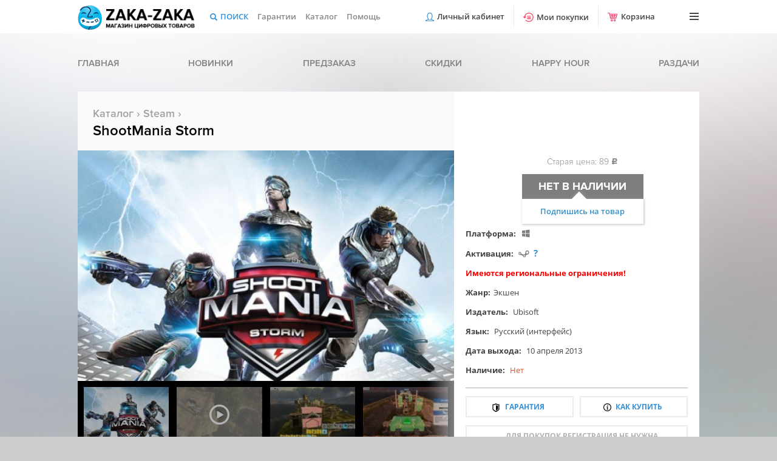

--- FILE ---
content_type: text/html; charset=UTF-8
request_url: https://zaka-zaka.com/game/shootmania-storm
body_size: 12514
content:
<!DOCTYPE html>
<html lang="ru">
    <head>
        <meta name="viewport" content="width=1280" />
        <meta http-equiv="content-type" content="text/html; charset=utf-8" />
                
        <!-- Google tag (gtag.js) -->
        <script async src="https://www.googletagmanager.com/gtag/js?id=G-BB3QC8QLF4"></script>
        <script>
          window.dataLayer = window.dataLayer || [];
          function gtag(){dataLayer.push(arguments);}
          gtag('js', new Date());

          gtag('config', 'G-BB3QC8QLF4');
        </script>
        
        <meta name="keywords" content="купить ShootMania Storm, скачать ShootMania Storm" /><link rel="canonical" href="https://zaka-zaka.com/game/shootmania-storm">
        <meta name="description" content="Вы покупаете игру ShootMania Storm со скидкой дешевле чем в Steam с мгновенной доставкой на почту" />        <link rel="shortcut icon" href="https://zaka-zaka.com/favicon.ico" type="image/x-icon" />
        <link rel="stylesheet" href="https://zaka-zaka.com/css/normalize.min.css" type="text/css" />
        <link rel="stylesheet" href="https://zaka-zaka.com/css/swiper.min.css?2" type="text/css" />
        <link rel="stylesheet" href="https://zaka-zaka.com/css/fonts.min.css?gamma_1655452974" type="text/css" />
        <link rel="stylesheet" href="https://zaka-zaka.com/css/styles.min.css?gamma_1753194665" type="text/css" />
                <script type="text/javascript" src="/assets/81d2b172/jquery.min.js"></script>
<title>Купить ShootMania Storm лицензионный ключ Steam для PC</title>
        <script src="https://www.artfut.com/static/tagtag.min.js?campaign_code=7b456b25e2" async onerror='var self = this;window.ADMITAD=window.ADMITAD||{},ADMITAD.Helpers=ADMITAD.Helpers||{},ADMITAD.Helpers.generateDomains=function(){for(var e=new Date,n=Math.floor(new Date(2020,e.getMonth(),e.getDate()).setUTCHours(0,0,0,0)/1e3),t=parseInt(1e12*(Math.sin(n)+1)).toString(30),i=["de"],o=[],a=0;a<i.length;++a)o.push({domain:t+"."+i[a],name:t});return o},ADMITAD.Helpers.findTodaysDomain=function(e){function n(){var o=new XMLHttpRequest,a=i[t].domain,D="https://"+a+"/";o.open("HEAD",D,!0),o.onload=function(){setTimeout(e,0,i[t])},o.onerror=function(){++t<i.length?setTimeout(n,0):setTimeout(e,0,void 0)},o.send()}var t=0,i=ADMITAD.Helpers.generateDomains();n()},window.ADMITAD=window.ADMITAD||{},ADMITAD.Helpers.findTodaysDomain(function(e){if(window.ADMITAD.dynamic=e,window.ADMITAD.dynamic){var n=function(){return function(){return self.src?self:""}}(),t=n(),i=(/campaign_code=([^&]+)/.exec(t.src)||[])[1]||"";t.parentNode.removeChild(t);var o=document.getElementsByTagName("head")[0],a=document.createElement("script");a.src="https://www."+window.ADMITAD.dynamic.domain+"/static/"+window.ADMITAD.dynamic.name.slice(1)+window.ADMITAD.dynamic.name.slice(0,1)+".min.js?campaign_code="+i,o.appendChild(a)}});'></script>
    </head>
    <body>
        <div class="backgrounds">
            <div class="white active"></div>
            <div class="red"></div>
            <div class="pink"></div>
            <div class="purple"></div>
            <div class="green"></div>
        </div>
        <div class="fixed-menu">
            <div class="wrap">
                <ul class="simple">
                    <li>
                        <a href="https://zaka-zaka.com" class="logo">
                            <div class="pic"></div>
                            <div class="text"></div>
                        </a>
                    </li>
                    <li>
                        <a href="https://zaka-zaka.com/search/" class="search">Поиск</a>
                        <form class="search-panel" id="search" method="GET" action="https://zaka-zaka.com/search/">
                            <input type="text" name="ask" placeholder="Поиск" autocomplete="off" />
                            <button type="submit"></button>
                            <a href="/search/" class="gear">
                                <span class="user-popup-notice">Расширенный поиск</span>
                            </a>
                            <div class="game-list"></div>
                        </form>
                    </li>
                    <li class="hide-pre-search"><a href="https://zaka-zaka.com/faq/warranty/" class="garantee">Гарантии</a></li>
                    <li class="hide-pre-search"><a href="https://zaka-zaka.com/search/" class="catalog">Каталог</a></li>
                    <li class="hide-pre-search"><a href="https://zaka-zaka.com/faq/contact/" class="help">Помощь</a></li>
                                        
                    <li class="margin-left-auto"><a href="https://zaka-zaka.com/profile/" class="register-btn">Личный кабинет</a></li>
                                        <li><a href="https://zaka-zaka.com/profile/purchases/" class="purchase-btn">Мои покупки</a></li>
                    <li><a class="basket-btn disabled">Корзина <span>0</span></a></li>
                    <li><a class="burger-btn" title="Меню"></a></li>
                </ul>
                <div class="basket-menu">
                    <div class="main_spinner"><div class="spinner"><img src="/images/loading.gif"></div></div>
                    <div class="nano">
                        <div class="nano-content"></div>
                    </div>
                    <div class="basket-menu--footer">
                        <div class="basket-menu--total">Итого: <span></span></div>
                        <a href="/cart/" class="basket-menu--btn">Перейти в корзину</a>
                    </div>
                </div>
                <ul class="burger-menu">
                                            <li><a href="/profile">Вход</a></li>
                                        <li><a href="https://zaka-zaka.com/faq/contact/">Контакты</a></li>
                    <li><a href="https://zaka-zaka.com/faq/howbuy/">Как купить</a></li>
                    <li><a href="https://zaka-zaka.com/coupon/">Купоны</a></li>
                    <li><a href="https://zaka-zaka.com/faq/discount/">Скидка</a></li>
                    <li><a href="https://zaka-zaka.com/faq/pay/">Способы оплаты</a></li>
                    <li><a href="https://zaka-zaka.com/faq/bonus/">Бонусы</a></li>
                    <li class="currency">
                        <a><i class="arrow"></i><i class="ruble burger-currency"></i>Валюта</a>
                        <ul class="currencies">
                            <li data-curr="wmr">Рубль<i class="ruble"></i></li>
                            <li data-curr="wmz">Доллар<i class="dollar"></i></li>
                            <li data-curr="wme">Евро<i class="eur"></i></li>
                            <li data-curr="wmu">Гривны<i class="grivna"></i></li>
                        </ul>
                    </li>                                    </ul>
            </div>
        </div>

        <div class="wrap">
            <ul class="header-menu">
                <li><a href="https://zaka-zaka.com/">Главная</a></li>
                <li><a href="https://zaka-zaka.com/game/new/">Новинки</a></li>
                <li><a href="https://zaka-zaka.com/game/preorder/">Предзаказ</a></li>
                <li><a href="https://zaka-zaka.com/game/sale/">Скидки</a></li>
                <li><a href="https://zaka-zaka.com/happyhour/" class="cloud pink">Happy hour</a></li>
                <li><a href="https://zaka-zaka.com/game/gifts/" class="">Раздачи</a></li>
            </ul>
        </div>
        <div class="wrap">
            
<div class="product-detail" itemscope itemtype="http://schema.org/Product">
    <div class="header">
        <div class="subtitle"><a href="https://zaka-zaka.com/search/">Каталог</a> › <a href="https://zaka-zaka.com/search/activation/steam/">Steam</a> › </div>
        <div class="title" itemprop="name" style="font-size:24px;">ShootMania Storm</div>
            </div>
    <div class="product-main">
                <div class="product-preview">
            <div class="product-preview-items">
                <div class="product-preview-item picture active" data-picture="/images/game/s732/shootmania-storm.jpg" data-group="shootmania-storm">
                    <div style="background: url(/images/game/s732/shootmania-storm.jpg);background-size:cover!important;"></div>
                    <link itemprop="image" href="/images/game/s732/shootmania-storm.jpg" />
                </div>
                                        <div class="product-preview-item">
                            <iframe width="620" height="380" src="https://www.youtube.com/embed/Ic60fmkRrwc" allowfullscreen></iframe>
                        </div>
                                                <div class="product-preview-item picture" data-picture="/images/screen/s000/shootmania-storm_1.jpg" data-group="shootmania-storm">
                            <div class="lazy-image" data-lazy="/images/screen/s620/shootmania-storm_1.jpg"></div>
                        </div>
                                                <div class="product-preview-item picture" data-picture="/images/screen/s000/shootmania-storm_2.jpg" data-group="shootmania-storm">
                            <div class="lazy-image" data-lazy="/images/screen/s620/shootmania-storm_2.jpg"></div>
                        </div>
                                                <div class="product-preview-item picture" data-picture="/images/screen/s000/shootmania-storm_3.jpg" data-group="shootmania-storm">
                            <div class="lazy-image" data-lazy="/images/screen/s620/shootmania-storm_3.jpg"></div>
                        </div>
                                                <div class="product-preview-item picture" data-picture="/images/screen/s000/shootmania-storm_4.jpg" data-group="shootmania-storm">
                            <div class="lazy-image" data-lazy="/images/screen/s620/shootmania-storm_4.jpg"></div>
                        </div>
                                                <div class="product-preview-item picture" data-picture="/images/screen/s000/shootmania-storm_5.jpg" data-group="shootmania-storm">
                            <div class="lazy-image" data-lazy="/images/screen/s620/shootmania-storm_5.jpg"></div>
                        </div>
                                                <div class="product-preview-item picture" data-picture="/images/screen/s000/shootmania-storm_6.jpg" data-group="shootmania-storm">
                            <div class="lazy-image" data-lazy="/images/screen/s620/shootmania-storm_6.jpg"></div>
                        </div>
                                    </div>
            <div class="product-mini-preview-container">
                <div class="product-mini-preview">
                    <div class="swiper-wrapper">
                        <div class="swiper-slide item" style="background: url(/images/game/s185/shootmania-storm.jpg)"></div>
                                                        <div class="swiper-slide item video" style="background: url(/images/screen/s130/shootmania-storm_7.jpg)"></div>
                                                                <div class="swiper-slide item" style="background: url(/images/screen/s130/shootmania-storm_1.jpg)"></div>
                                                                <div class="swiper-slide item" style="background: url(/images/screen/s130/shootmania-storm_2.jpg)"></div>
                                                                <div class="swiper-slide item lazy-image" data-lazy="/images/screen/s130/shootmania-storm_3.jpg"></div>
                                                                <div class="swiper-slide item lazy-image" data-lazy="/images/screen/s130/shootmania-storm_4.jpg"></div>
                                                                <div class="swiper-slide item lazy-image" data-lazy="/images/screen/s130/shootmania-storm_5.jpg"></div>
                                                                <div class="swiper-slide item lazy-image" data-lazy="/images/screen/s130/shootmania-storm_6.jpg"></div>
                                                    </div>
                </div>
                <div class="product-mini-preview-next"></div>
                <div class="product-mini-preview-prev"></div>
            </div>
        </div>
        <div class="specification">
            <div class="buy-zone" itemprop="offers" itemscope itemtype="http://schema.org/Offer">
                <link itemprop="url" href="https://zaka-zaka.com/game/shootmania-storm" />
                                    <link itemprop="availability" href="https://schema.org/OutOfStock">
                    <meta itemprop="price" content="89">
                    <meta itemprop="priceCurrency" content="RUB">
                    <div class="notavailable-price">Старая цена: 89 <i class="rouble">c</i></div>
                    <a class="notavailable-btn">
                        <span>нет в наличии</span>
                        <div class="notavailable-notice">Подпишись на товар</div>
                    </a>
                                </div>
                                    <div class="description" style="height:245px;">
                <p>
                    <b>Платформа:</b>
                    <a href="https://zaka-zaka.com/search/platform/windows/" class="icon-windows" title="Windows"></a>                                                                                                </p>
                                    <p>
                        <b>Активация:</b>
                        <a href="https://zaka-zaka.com/search/activation/steam/" class="icon-steam" title="Активация гифта в Steam"></a>                        <a href="https://zaka-zaka.com/faq/steamgift-activation/" class="link-activation" style="margin-left:2px;" title="Как активировать?">?</a>
                    </p>
                                                <p>
                    <b style="color:red;cursor:default;" title="*&nbsp;Данный продукт доступен для использования и активации в следующих странах: Россия, Украина, Республика Беларусь, Казахстан, Армения, Азербайджан, Киргизстан, Республика Молдова, Таджикистан, Туркменистан, Узбекистан.">Имеются региональные ограничения!</b>
                </p>
                                
                <p><b>Жанр:</b><a href="https://zaka-zaka.com/search/tag/action/">Экшен</a></p>
                <p><b>Издатель:</b> <a href="https://zaka-zaka.com/search/publisher/14/">Ubisoft</a></p>                <p><b>Язык:</b> Русский (интерфейс)</p>
                <p><b>Дата выхода:</b> 10 апреля 2013</p>
                <p><b>Наличие:</b> <span style="color:#e54e23">Нет</span></p>
            </div>
            <div class="product-desc-btns">
                <a href="https://zaka-zaka.com/faq/warranty/" class="product-detail-garantee">Гарантия</a>
                <a href="https://zaka-zaka.com/faq/howbuy/" class="product-detail-howbuy">Как купить</a>
                <a href="https://zaka-zaka.com/faq/howbuy/" class="product-detail-simple">для покупок регистрация не нужна</a>
            </div>
        </div>
    </div>
    <div style="position: relative;">
        <div class="footer">
            <div class="types">
                <div class="single " title="В игре нет одиночной кампания">Одиночная</div><div class="coop " title="В игре нет совместного прохождения">Кооператив</div><div class="multiplayer  active" title="В игре есть мультиплеер">Мультиплеер</div><div class="controller  active" title="Игра поддерживает контроллер">Контроллер</div><div class="steam-card " title="Не доступны коллекционные карточки Steam">Карточки Steam</div><div class="steam-achieve " title="Игра не поддерживает достижения Steam">Достижения Steam</div>            </div>
            <div class="subscribe">
                <p>Добавить в желаемое</p>
            </div>
        </div>
        <div class="footer subscribe-panel make-subscribe">
            <div class="subscribe-panel-notice">Мы оповестим вас, когда товар подешевеет, либо будет снова в наличии.</div>
            <div class="input-air subscribe-panel-email">
                <input type="email" value="" placeholder="Укажите свой e-mail">
            </div>
            <div class="subscribe-panel-btn">Подтвердить</div>
            <div class="subscribe">
                <p>Добавить в желаемое</p>
            </div>
        </div>
        <div class="footer subscribe-panel unsubscribe">
            <div class="subscribe-panel-notice">Вы можете отписаться от товара, либо перейти в раздел Избранные товары.</div>
            <div class="input-air subscribe-panel-email">
                <input type="email" value="" placeholder="Укажите свой e-mail">
            </div>
            <div class="subscribe-panel-btn unsub">Убрать</div>
            <div class="subscribe-panel-btn subed">Список желаемого</div>
            <div class="subscribe">
                <p>Товар в желаемом</p>
            </div>
        </div>
    </div>
            <div class="product-bonus-wrap">
            <meta itemprop="award" content="Купон Zaka 3+3">
             
            <div class="product-bonus">
                <div class="product-bonus-coupon">3+3</div>
                <div class="product-bonus-title">Бонус за покупку</div>
                <div class="product-bonus-desc">
                    Купон 3+3, увеличивающий шансы на победу во всех <a href="https://zaka-zaka.com/game/gifts/">раздачах</a> игр и скинов после его активации.
                    <a href="https://zaka-zaka.com/faq/gift/">Подробнее о раздачах</a>. <a href="https://zaka-zaka.com/coupon/">Подробнее о купонах</a>.
                </div>
            </div>        </div>
        <div style="display:none" itemprop="description">
        
<p>Испытайте на себе постоянное удовольствие от сверхдинамичных боев!</p>

<p>Вы не любите стоять на месте? Любите постоянный драйв? Тогда не упустите возможность <strong>купить ShootMania Storm</strong>! Ведь в этой игре вам придется постоянно смотреть по сторонам, совершать обходные маневры, прыгать и даже летать, иначе вы рискуете быть убитыми. Перемещайтесь по карте, маневрируйте и сражайтесь, используя уникальное вооружение. Ваш боезапас, как правило, не ограничен, поэтому вы можете отстреливать противника, не боясь остаться без патронов. Помимо основного геймплея, в игре присутствует замечательный редактор, который позволяет создавать собственные карты.</p>

<p>Станьте лучшим игроком в ShootMania Storm!&nbsp;</p>

    </div>
</div>
<div class="product-detail-columns-container">
    <div class="product-detail-desc">
        <div class="product-detail-tabs-btns">
            <div class="active" data-tab=".product-detail-tab-description">Описание</div>
            <div data-tab=".product-detail-tab-system-req">Системные требования</div>            <div data-tab=".product-detail-tab-activation">Активация</div>
                    </div>
        <div class="product-detail-tabs">
            <div class="product-detail-tab-description active">
                                <div class="product-detail-tab-desc">
                                        <p>Ищешь где <span class="hard">купить лицензионный ключ (gift) ShootMania Storm</span>? Ты пришел по адресу!<br />
Оплатив данный товар, вы получите лицензионную копию shootmania storm для активации в системе Steam на e-mail, указанный в процессе покупки.</p><hr />
<p>Испытайте на себе постоянное удовольствие от сверхдинамичных боев!</p>

<p>Вы не любите стоять на месте? Любите постоянный драйв? Тогда не упустите возможность <span class="hard">купить ShootMania Storm</span>! Ведь в этой игре вам придется постоянно смотреть по сторонам, совершать обходные маневры, прыгать и даже летать, иначе вы рискуете быть убитыми. Перемещайтесь по карте, маневрируйте и сражайтесь, используя уникальное вооружение. Ваш боезапас, как правило, не ограничен, поэтому вы можете отстреливать противника, не боясь остаться без патронов. Помимо основного геймплея, в игре присутствует замечательный редактор, который позволяет создавать собственные карты.</p>

<p>Станьте лучшим игроком в ShootMania Storm!&nbsp;</p>

<hr /><p>После покупки игры, у вас появится возможность <span class="hard">скачать</span> лицензионную копию с официальных серверов Steam.</p><p>Почувствуйте себя пилотом болида формулы один! Для этого нужно лишь <a href="https://zaka-zaka.com/game/f1-2013"><span class="hard">купить F1 2013</span></a> и начать игру!</p>
                </div>
                <div class="white-panel">
                    <div class="white-panel-pic attention"></div>
                    <div class="flex-col">
                        <span>*&nbsp;Данный продукт доступен для использования и активации в следующих странах: Россия, Украина, Республика Беларусь, Казахстан, Армения, Азербайджан, Киргизстан, Республика Молдова, Таджикистан, Туркменистан, Узбекистан.</span>
                    </div>
                </div>
            </div>
                            <div class="product-detail-tab-system-req">
                    <div class="product-sys-req-tabs-btns">
                        <div class=" active" data-tab=".product-sys-req-tab-pc">PC</div>                                                                    </div>
                    <div class="product-sys-req-tabs">
                                                    <div class="product-sys-req-tab-pc active">
                                <div class="sys-req">
                                        <span>Ос</span>
                                        <div>Windows XP / Vista / 7 / 8</div>
                                    </div>                                <div class="sys-req">
                                        <span>Процессор</span>
                                        <div>Processor1.5 Ghz</div>
                                    </div>                                <div class="sys-req">
                                        <span>Оперативная память</span>
                                        <div>1 GB</div>
                                    </div>                                <div class="sys-req">
                                        <span>Видеокарта</span>
                                        <div>256 Mb, Pixel Shader 2.0 / Intel HD 2000</div>
                                    </div>                                <div class="sys-req">
                                        <span>DirectX</span>
                                        <div>®9.0c</div>
                                    </div>                                <div class="sys-req">
                                        <span>Жесткий диск</span>
                                        <div>2 GB</div>
                                    </div>                                                            </div>                    </div>
                    <div class="product-intab-text" style="color:#434343;font-size:14px;">
                        Здесь указаны минимальные системные требования для игры.
                    </div>
                    <div class="white-panel-text">
                        Если не разбираетесь в технических характеристиках вашего ПК,<br />
                        то скачайте программу CPU-Z, которая предоставит вам информацию<br />
                        об основных компонентах вашей системы. Благодаря этому вы сможете<br />
                        сравнить данные системы с минимальными требованиями игры.
                    </div>
                    <a href="https://www.cpuid.com/softwares/cpu-z.html" class="product-intab-btn" target="_blank">Cкачать CPU-Z</a>

                </div>
                        <div class="product-detail-tab-activation">
                <div class="white-panel-text">
                                            После покупки вы мгновенно получите<br />
                        ShootMania Storm <br />
                        лицензионный ключ (gift) активации для Steam.<br />
                                    </div>
                                    <div class="product-intab-text">
                        Как активировать ключ Steam Gift?
                    </div>
                    <a href="https://zaka-zaka.com/faq/steamgift-activation/" class="product-intab-btn" target="_blank">ПОДРОБНАЯ ИНСТРУКЦИЯ</a>
                                <div class="white-panel">
                    <div class="white-panel-pic attention"></div>
                    <span>*&nbsp;Данный продукт доступен для использования и активации в следующих странах: Россия, Украина, Республика Беларусь, Казахстан, Армения, Азербайджан, Киргизстан, Республика Молдова, Таджикистан, Туркменистан, Узбекистан.</span>
                </div>
            </div>
                    </div>
                    <div class="detail-tags">
                <ul>
                    <li class="detail-tags-title">МЕТКИ И ОСОБЕННОСТИ:</li>
                                            <li><a href="https://zaka-zaka.com/search/tag/ekshen/">Экшен</a></li>
                                            <li><a href="https://zaka-zaka.com/search/tag/dlya-neskolkih-igrokov/">Для нескольких игроков</a></li>
                                            <li><a href="https://zaka-zaka.com/search/tag/kooperativ/">Кооператив</a></li>
                                            <li><a href="https://zaka-zaka.com/search/tag/shuter/">Шутер</a></li>
                    <li class="detail-tags-btn">Показать больше</li>                        <li><a href="https://zaka-zaka.com/search/tag/shuter-ot-pervogo-lica/">Шутер от первого лица</a></li>
                                            <li><a href="https://zaka-zaka.com/search/tag/podderjka-modifikaciy/">Поддержка модификаций</a></li>
                                            <li><a href="https://zaka-zaka.com/search/tag/sorevnovatelnaya/">Соревновательная</a></li>
                                            <li><a href="https://zaka-zaka.com/search/tag/bystraya/">Быстрая</a></li>
                                            <li><a href="https://zaka-zaka.com/search/tag/redaktor-urovney/">Редактор уровней</a></li>
                                            <li><a href="https://zaka-zaka.com/search/tag/kibersport/">Киберспорт</a></li>
                                            <li><a href="https://zaka-zaka.com/search/tag/shuter-na-arene/">Шутер на арене</a></li>
                                                                <li><a href="https://zaka-zaka.com/search/tag/workshop/">Мастерская Steam</a></li>
                                            <li><a href="https://zaka-zaka.com/search/tag/editor/">Включает редактор уровней</a></li>
                                    </ul>
            </div>
            </div>
    <div class="product-detail-aside">
        <div class="advantages">
            <p>Наши преимущества</p>
            <ul>
                <li><a href="https://zaka-zaka.com/faq/review/">Настоящие отзывы</a></li>
                <li><a href="https://zaka-zaka.com/faq/howbuy/">Моментальная доставка</a></li>
                <li><a href="https://zaka-zaka.com/game/sale/">Низкие цены</a></li>
                <li><a href="https://zaka-zaka.com/faq/discount/">Накопительная скидка</a></li>
                <li><a href="https://zaka-zaka.com/faq/bonus/">Бонусы</a></li>
                <li><a href="https://zaka-zaka.com/faq/promo/">Промокод</a></li>
                <li><a href="https://zaka-zaka.com/faq/">Помощь покупателю</a></li>
                <li><a href="https://zaka-zaka.com/faq/pay/">Все способы оплаты</a></li>
            </ul>
        </div>
            </div>
</div><div class="bottom-slider-container lucky">
    <div class="title">Раздачи игр / <a href="/game/gifts/">Все раздачи</a></div>
    <ul class="bottom-slider swiper-wrapper bottom-slider-pic-grow bottom-slider-overlay-sized">
                    <li class="swiper-slide">
                <a  href="/game/gifts/random-steam/" class="item">
                    <div class="pic" style="background: url(/images/game/r273/random_key.jpg) no-repeat;"></div>
                    <div class="overlay"></div>
                    <div class="distribution">ДО КОНЦА: <span class=" timer-tiny" data-type="tiny" data-time="1768768402" data-end="1768770000" title="19 января 00:00 MSK">00:26:38</span></div>
                    <div class="name one">Случайный Steam ключ</div>
                    <div class="desc">Случайный Steam ключ</div>
                </a>
            </li>
                        <li class="swiper-slide">
                <a  href="/game/gifts/vip-game/" class="item">
                    <div class="pic" style="background: url(/images/game/j273/jdm-japanese-drift-master.jpg) no-repeat;"></div>
                    <div class="overlay"></div>
                    <div class="distribution">ДО КОНЦА: <span class=" timer-tiny" data-type="tiny" data-time="1768768402" data-end="1768845600" title="19 января 21:00 MSK">21:26:38</span></div>
                    <div class="name one">JDM: Japanese Drift Master</div>
                    <div class="desc">VIP Игра</div>
                </a>
            </li>
                        <li class="swiper-slide">
                <a  href="/game/gifts/good-game/" class="item">
                    <div class="pic" style="background: url(/images/game/c273/circuit-breakers.jpg) no-repeat;"></div>
                    <div class="overlay"></div>
                    <div class="distribution">ДО КОНЦА: <span class=" timer-tiny" data-type="tiny" data-time="1768768402" data-end="1768842000" title="19 января 20:00 MSK">20:26:38</span></div>
                    <div class="name one">Circuit Breakers</div>
                    <div class="desc">Обычная игра</div>
                </a>
            </li>
                        <li class="swiper-slide">
                <a  href="/game/gifts/coupons/" class="item">
                    <div class="pic" style="background: url(/images/gifts/334/coupon.png) no-repeat;"></div>
                    <div class="overlay"></div>
                    <div class="distribution">ДО КОНЦА: <span class=" timer-tiny" data-type="tiny" data-time="1768768402" data-end="1768806000" title="19 января 10:00 MSK">10:26:38</span></div>
                    <div class="name one">Купоны Максимум + VIP</div>
                    <div class="desc">Купоны Максимум + VIP</div>
                </a>
            </li>
                </ul>
    <div class="swiper-button-prev"></div>
    <div class="swiper-button-next"></div>
</div>        </div>
        <footer>
            <div class="wrap">
                <div class="footer-menu-container">
                    <ul class="footer-menu">
                        <li><a href="https://zaka-zaka.com/">Главная</a></li>
                        <li><a href="https://zaka-zaka.com/game/new/">Новинки</a></li>
                        <li><a href="https://zaka-zaka.com/game/preorder/">Предзаказ</a></li>
                        <li><a href="https://zaka-zaka.com/game/sale/">Скидки</a></li>
                        <li><a href="https://zaka-zaka.com/search/">Каталог</a></li>
                    </ul>
                    <ul class="footer-menu">
                        <li><a href="https://zaka-zaka.com/game/gifts/">Раздачи</a></li>
                        <li><a href="https://zaka-zaka.com/coupon/">Купоны</a></li>
                        <li><a href="https://zaka-zaka.com/faq/promo/">Промокод</a></li>
                        <li><a href="https://zaka-zaka.com/profile/partner">Партнерам</a></li>
                    </ul>
                    <ul class="footer-menu">
                        <li><a href="https://zaka-zaka.com/happyhour/">Happy Hour</a></li>
                        <li><a href="https://zaka-zaka.com/faq/discount/">Скидка</a></li>
                        <li><a href="https://zaka-zaka.com/faq/warranty/">Гарантии</a></li>
                        <li><a href="https://zaka-zaka.com/faq/contact/">Контакты</a></li>
                        <li><a href="https://zaka-zaka.com/news/">Новости</a></li>
                    </ul>
                    <ul class="footer-menu">
                        <li><a href="https://zaka-zaka.com/profile/purchases/" target="_blank">Мои покупки</a></li>
                        <li><a href="https://zaka-zaka.com/faq/activation/">Активация игры</a></li>
                        <li><a href="https://zaka-zaka.com/profile/">Личный кабинет</a></li>
                        <li><a href="https://zaka-zaka.com/faq/howbuy/">Покупка и доставка</a></li>
                        <li><a href="https://zaka-zaka.com/sitemap/">Карта сайта</a></li>
                    </ul>
                    <ul class="footer-menu">
                        <li><a href="https://zaka-zaka.com/faq/agreement/">Agreement</a></li>
                        <li><a href="https://zaka-zaka.com/faq/confidentiality/">Privacy policy</a></li>
                        <li><a href="https://zaka-zaka.com/faq/agreement/#returnpolicy">Return policy</a></li>
                        <li><a href="https://zaka-zaka.com/faq/privacy/">Personal data</a></li>
                    </ul>

                </div>

                <div class="footer-info">
                    <a href="https://zaka-zaka.com" class="bestprice">Лучшая цена</a>
                    <a href="https://zaka-zaka.com/faq/warranty/" class="warranty">Гарантия 100%</a>
                    <a href="https://zaka-zaka.com/faq/pay/" class="pay">Все способы оплаты</a>
                    <a href="https://zaka-zaka.com/faq/howbuy/" class="delivery">Моментальная доставка</a>
                    <a href="https://zaka-zaka.com/faq/contact/" class="support">Техподдержка покупателю</a>
                    <a href="https://zaka-zaka.com/faq/review/" class="review">Тысячи реальных отзывов</a>
                    <a href="https://zaka-zaka.com/game/sale/" class="sale">Регулярные акции, скидки и бонусы</a>
                </div>
                <div class="footer-social">
                    <a href="https://vk.com/zakazaka_com" class="btn vk" title="НАС 550 000! ВСТУПАЙ!" target="_blank">вконтакте</a>
                    <a href="https://t.me/zakazakastore" class="btn telegram">telegram</a>
                    <a href="http://steamcommunity.com/groups/zaka-zaka/" class="btn steam" target="_blank">Steam</a>
                    <a class="btn email">e-mail рассылка</a>
                    <!---<a href="#" class="btn rss">RSS</a>-->
                </div>
            </div>
            <div class="copyright-zone">
                <div class="wrap" style="display: flex;flex-direction: column-reverse;">
                    <div class="footer-text">
                        <p style="width:auto;margin-top:10px;">Все права защищены. Копирование любых материалов сайта запрещено! Все названия продуктов и игр, компаний и марок, логотипы, товарные знаки и другие материалы являются собственностью соответствующих владельцев. Только лицензионные ключи ко всем игровым платформам: Steam, Uplay, Battle.net, Origin и другие. Выгодно, надежно и быстро!</p>
                    </div>
                    <div class="footer-copyright" style="display: flex;justify-content: space-between;align-items: center;flex-direction: row-reverse;">
                        <div>Zaka-Zaka © 2013-2026</div>
                                                <div style="display: flex;align-items: center;">
                            <img src="/i/payment/mastercard.svg" style="height:36px;margin-right:15px;">
                            <img src="/i/payment/visa.svg" style="height:36px;margin-right:2px;">
                            <img src="/i/payment/mir_accept.svg" style="height:85px;margin-right:15px;">
                        </div>
                    </div>
                </div>
            </div>
        </footer>
        <!--
        <div class="popup reg-log">
            <div class="overlay"></div>
            <div class="modal">
                <div class="title">
                    <div class="logo"></div>
                    <div class="close"></div>
                </div>
                <div class="btns">
                    <div class="register">Регистрация</div>
                    <div class="login">Вход</div>
                                    </div>
                <form action="https://zaka-zaka.com/profile/register/" method="post" class="register RegForm">
                    <div class="column">
                        <div class="error RegForm_error"></div>
                        <div class="success RegForm_success"></div>                     
                        <p>Для регистрации введите следующие данные:</p>
                        <input name="RegForm[login]" type="text" class="email RegForm_email" placeholder="Почта">
                        <input name="RegForm[login_repeat]" type="text" class="email RegForm_email_repeat" placeholder="Повторите почту (только ручной ввод)">
                                                <div class="captcha-main">
                            <input placeholder="Введите код" autocomplete="off" name="RegForm[verifyCode]" class="RegForm_verifyCode" type="text">
                            <img alt="Обновить капчу" class="RegForm_loginCaptcha" title="Обновить капчу" align="right" style="display:inline-block;border-bottom: 2px solid #d9d9d9;" id="yw0" src="/profile/captcha/v/696d439287a57" />                        
                        </div>
                                                <input name="RegForm[confirm]" type="checkbox" class="RegForm_confirm" id="RegForm_confirm" value="1">
                        <label for="RegForm_confirm">
                            Я согласен(на) с <a href="https://zaka-zaka.com/faq/confidentiality/" target="_blank">политикой конфиденциальности</a>, <a href="https://zaka-zaka.com/faq/agreement/" target="_blank">пользовательским соглашением</a> и даю <a href="https://zaka-zaka.com/faq/privacy/" target="_blank">согласие на обработку персональных данных</a>.
                        </label>
                        <button type="submit" name="button">Зарегистрироваться</button>
                    </div>
                </form>
                <form action="https://zaka-zaka.com/profile/auth/" method="post" class="login LoginForm">
                    <div class="column">
                        <div class="error LoginForm_error"></div>
                        <div class="success LoginForm_success"></div>                    
                        <p>Для авторизации введите следующие данные:</p>
                        <input type="hidden" autocomplete="off" name="LoginForm[step]" value="step1" class="LoginForm_step">
                        <div class="email-main">
                            <input name="LoginForm[login]" autocomplete="off" type="text" class="email LoginForm_email" placeholder="Почта">
                            <span class="prev LoginForm_prev">Изменить email</span>
                        </div>    
                        <input name="LoginForm[password]" autocomplete="off" type="password" class="password LoginForm_password" placeholder="Пароль" style="display:none;">
                                                <div class="captcha-main">
                            <input placeholder="Введите код" autocomplete="off" name="LoginForm[verifyCode]" class="LoginForm_verifyCode" type="text">
                            <img alt="Обновить капчу" class="LoginForm_loginCaptcha" title="Обновить капчу" align="right" style="display:inline-block;border-bottom: 2px solid #d9d9d9;" id="yw1" src="/profile/captcha/v/696d439287ee4" />                        
                        </div>
                                                <div class="remind-link">
							<a href="/profile/remind/">Восстановить пароль?</a>
						</div>
                        <button type="submit" name="button">Войти</button>
                    </div>
                </form>
            </div>
        </div>
        -->
        <div class="popup email">
            <div class="overlay"></div>
            <div class="modal">
                <div class="title">
                    <div class="logo"></div>
                    <div class="close"></div>
                </div>
                                    <div class="btns">
                        <div class="register active">E-MAIL РАССЫЛКА</div>
                    </div>
                    <form action="https://zaka-zaka.com/ajax/subscribe/" data-height="405">
                        <div class="subscribe">
                            <div class="column">
                                <p>Для подписки на e-mail рассылку <br/>введите свой электронный адрес:</p>
                                <input type="text" class="email" placeholder="Почта" value="">
                                <input type="checkbox" name="name" id="email-checkbox" value="1">
                                <label for="email-checkbox">
                                    Я согласен получать новости от <a href="https://zaka-zaka.com">Zaka-Zaka.com</a>
                                </label>
                                <div class="error"></div>
                                <button type="button" name="button">Подписаться</button>
                            </div>
                        </div>
                        <div class="unsubscribe" style="display:none;">
                            <div class="column">
                                <p>Для отключения e-mail рассылки <br/>введите свой электронный адрес:</p>
                                <input type="text" class="email" placeholder="Почта" value="">
                                <button type="button" name="button">Отменить подписку</button>
                            </div>
                        </div>
                    </form>
                                </div>
        </div>
        <div class="popup buy">
            <div class="overlay"></div>
            <div class="modal">
                <div class="modal-error modal-error--hidden">
                    <div class="code-alert">
                        <div class="code-alert__title">Ошибка!</div>
                        <div class="code-alert__description"></div>
                        <div class="main-header__dropdown--products-btns">
                            <button type="button" data-dismiss="modal" class="btn btn--blue">
                                <span>Продолжить покупки</span>
                            </button>
                        </div>
                    </div>
                </div>
                <div class="modal-header">
                    <h4 class="modal-title">
                        Товар добавлен в корзину!
                        <span class="cart-total-main">
                            <span>(всего в корзине <span id="cart-total-str"></span>)</span>
                        </span>                        
                    </h4>
                    <div class="close"></div>
                </div>
                <div class="modal-body">
                    <div class="catalog catalog--cart-success"></div>
                    <div class="main-header__dropdown--products-btns">
                        <div>
                            <button type="button" data-dismiss="modal" class="btn btn--no-line"><span>Продолжить покупки</span></button>
                            <button href="/cart" onclick="window.location='/cart';" class="btn btn--blue"><span>Перейти в корзину</span></button>
                        </div>
                    </div>
                </div>                
            </div>
        </div>
        <div class="popup message std">
            <div class="overlay"></div>
            <div class="modal">
                <div class="title">
                    <div class="logo"></div>
                    <div class="close"></div>
                </div>
                <div class="positive">
                                    </div>
                <div class="negative">
                                    </div>
            </div>
        </div>
        <div class="popup message new">
            <div class="overlay"></div>
            <div class="modal">
                <div class="messages-container">
                                    </div>
                <div class="close"></div>
            </div>
        </div>
        <script src="https://zaka-zaka.com/js/jquery-2.2.4.min.js"></script>
<script src="https://zaka-zaka.com/js/jquery.nanoscroller.min.js"></script>
<script src="https://zaka-zaka.com/js/jquery.bxslider.min.js"></script>
<script src="https://zaka-zaka.com/js/swiper.jquery.min.js"></script>
<script src="https://zaka-zaka.com/js/main2.min.js?gamma_1683191424"></script>
<script type="text/javascript">
// name of the cookie that stores the source
// change if you have another name
var cookie_name = 'deduplication_cookie';
// cookie lifetime
var days_to_store = 30;
// expected deduplication_cookie value for Admitad
var deduplication_cookie_value = 'admitad';
// name of GET parameter for deduplication
// change if you have another name
var channel_name = 'utm_source';
// a function to get the source from the GET parameter
getSourceParamFromUri = function () {
  var pattern = channel_name + '=([^&]+)';
  var re = new RegExp(pattern);
  return (re.exec(document.location.search) || [])[1] || '';
};
// a function to get the source from the cookie named cookie_name
getSourceCookie = function () {
  var matches = document.cookie.match(new RegExp(
    '(?:^|; )' + cookie_name.replace(/([\.$?*|{}\(\)\[\]\\\/\+^])/g, '\\$1') + '=([^;]*)'
  ));
  return matches ? decodeURIComponent(matches[1]) : undefined;
};
// a function to set the source in the cookie named cookie_name
setSourceCookie = function () {
  var param = getSourceParamFromUri();
  var params = (new URL(document.location)).searchParams;
  if (!params.get(channel_name) && params.get('gclid')) { param = 'advAutoMarkup' }
  else if (!params.get(channel_name) && params.get('fbclid')) { param = 'facebook' }
  else if (!param) { return; }
  var period = days_to_store * 60 * 60 * 24 * 1000; // in seconds
  var expiresDate = new Date((period) + +new Date);
  var cookieString = cookie_name + '=' + param + '; path=/; expires=' + expiresDate.toGMTString();
  document.cookie = cookieString;
  document.cookie = cookieString + '; domain=.' + location.host;
};
// set cookie
setSourceCookie();
</script>
        <script>
            $(document).ready(function () {
                $(".search-panel").Search();
                $(".currencies").changeCurrency("1fd1f65b72bebfea460aa7706ca55f84070d1eb7");
                $(".reg-log").regLogForm("1fd1f65b72bebfea460aa7706ca55f84070d1eb7");                window.token = "1fd1f65b72bebfea460aa7706ca55f84070d1eb7";

                    window.dataLayer = window.dataLayer || [];
                    window.dataLayer.push({
                        "ecommerce": {
                            "detail": {
                                "products": [
                                {
                                    "id": "2843",
                                    "name" : "ShootMania Storm",
                                    "price": 89,
                                    "brand": "Ubisoft",
                                    "category": "Экшен"
                                }
                            ]}
                        }
                    });
$().gameSubscribe("2843","out","1","1fd1f65b72bebfea460aa7706ca55f84070d1eb7")
 $(".product-detail-timer").zztimer(1768768402); $(".product-preview-items, .product-detail-tab-games").imagePopup();
$(".showmore").showmore(false,true);
$("#comments").comments({"token":"1fd1f65b72bebfea460aa7706ca55f84070d1eb7","id":"14775721","type_id":1,"show_file_input":false,"show_textarea":false,"readOnly":0,"user":null})
$(".timer-tiny").zztimer();
                $(".popup.email").mailSubscribe("1fd1f65b72bebfea460aa7706ca55f84070d1eb7");
                $().ZZLazy();
            });
        </script>
        <script>
            if (window.location.host == 'zaka' + '-' + 'zaka' + '.' + 'com') {
        (function(){ var widget_id = '7O0Nhz8prB';var d=document;var w=window;function l(){
  var s = document.createElement('script');s.async = true; s.src = '//code.jivosite.com/script/widget/'+widget_id; var ss = document.getElementsByTagName('script')[0]; ss.parentNode.insertBefore(s, ss);}if(d.readyState=='complete'){l();}else{if(w.attachEvent){w.attachEvent('onload',l);}else{w.addEventListener('load',l,false);}}})();
  }
        </script>


        
			<script>

				class AATest {

					constructor(value,action) {
						this.key = "_aa";

						this.setMode(value);

						if(action == "refresh") {
							this.refreshMode(value);
						}
						if(action == "remove") {
							this.removeItem();
						}
					}

					setMode(value) {
						const localValue = localStorage.getItem(this.key);
						if(localValue === undefined || localValue === null) {
							localStorage.setItem(this.key, value);
						}
					}

					refreshMode(value) {
						localStorage.setItem(this.key, value);
					}

					getMode() {
						return ( parseInt(localStorage.getItem(this.key)) === 0 ? 0 : 1 ) + 1;
					}

					removeMode() {
						localStorage.removeItem(this.key);
					}

				}

				const aatest = new AATest("0", "");

				const params = {
					aa_test: "1",
					a_test: "42",
					aa_test_local: aatest.getMode().toString()
				};
			</script>

            <!-- Yandex.Metrika counter -->
            <script>
                (function (d, w, c, p) {
                    (w[c] = w[c] || []).push(function () {
                        try {
                            w.yaCounter22917310 = new Ya.Metrika({
                                id: 22917310,
                                clickmap: true,
                                trackLinks: true,
                                accurateTrackBounce: true,
                                ecommerce:"dataLayer",
                                params: p,
                                triggerEvent:true
                            });
                        } catch (e) {
                        }
                    });
                    var s = d.createElement("script");
                    var f = function () {
                        d.body.appendChild(s);
                    };
                    s.async = true;
                    s.src = "https://mc.yandex.ru/metrika/watch.js";
                    if (w.opera == "[object Opera]") {
                        d.addEventListener("DOMContentLoaded", f, false);
                    } else {
                        f();
                    }
                })(document, window, "yandex_metrika_callbacks", params);
                function yandex_metrika_add_to_cart(product_id) {
                    var params = {productId: product_id}
                    yaCounter22917310.reachGoal('add_to_cart_v1', params)
                }
                function yandex_metrika_purchase_success(transaction) {
                    var params = {transaction: transaction}
                    document.addEventListener('yacounter22917310inited',function(){
                        console.log('tag yaCounter22917310 can be used');
                        yaCounter22917310.reachGoal('DigiTrn', params);
                    })
                }                
            </script>
            <noscript><div><img src="https://mc.yandex.ru/watch/22917310" style="position:absolute; left:-9999px;" alt="" /></div></noscript>
            <!-- /Yandex.Metrika counter -->

            <script type="text/javascript">
/*<![CDATA[*/
jQuery(function($) {

jQuery(document).on('click', '#yw0', function(){
	jQuery.ajax({
		url: "\/profile\/captcha\/refresh\/1",
		dataType: 'json',
		cache: false,
		success: function(data) {
			jQuery('#yw0').attr('src', data['url']);
			jQuery('body').data('profile/captcha.hash', [data['hash1'], data['hash2']]);
		}
	});
	return false;
});


jQuery(document).on('click', '#yw1', function(){
	jQuery.ajax({
		url: "\/profile\/captcha\/refresh\/1",
		dataType: 'json',
		cache: false,
		success: function(data) {
			jQuery('#yw1').attr('src', data['url']);
			jQuery('body').data('profile/captcha.hash', [data['hash1'], data['hash2']]);
		}
	});
	return false;
});

});
/*]]>*/
</script>
</body>
</html>


--- FILE ---
content_type: text/css
request_url: https://zaka-zaka.com/css/fonts.min.css?gamma_1655452974
body_size: -113
content:

@font-face{font-family:'Proxima Nova Semibold';font-weight:normal;font-style:normal;src:local('Proxima Nova Semibold'),url('/fonts/Proxima Nova Semibold.woff') format('woff')}@font-face{font-family:'Proxima Nova Regular';font-weight:normal;font-style:normal;src:local('Proxima Nova Regular'),url('/fonts/Proxima Nova Regular.woff') format('woff')}@font-face{font-family:'Proxima Nova Bold';font-weight:normal;font-style:normal;src:local('Proxima Nova Bold'),url('/fonts/Proxima Nova Bold.woff') format('woff')}@font-face{font-family:"Open Sans";font-weight:400;font-style:normal;src:local('Open Sans Regular'),url("/fonts/Open Sans Regular.woff") format("woff")}@font-face{font-family:"Open Sans";font-weight:500;font-style:normal;src:local('Open Sans Semibold'),url("/fonts/Open Sans Semibold.woff") format("woff")}@font-face{font-family:"Open Sans";font-weight:700;font-style:normal;src:local('Open Sans Bold'),url("/fonts/Open Sans Bold.woff") format("woff")}@font-face{font-family:'rouble';font-weight:normal;font-style:normal;src:url('/fonts/rouble-webfont.eot');src:url('/fonts/rouble-webfont.eot?#iefix') format('embedded-opentype'),url('/fonts/rouble-webfont.woff') format('woff'),url('/fonts/rouble-webfont.ttf') format('truetype')}

--- FILE ---
content_type: image/svg+xml
request_url: https://zaka-zaka.com/images/detail/subscribe-favorites.svg
body_size: 226
content:
<svg version="1.1" width="110" height="220" xmlns="http://www.w3.org/2000/svg" xmlns:xlink="http://www.w3.org/1999/xlink">
 <defs>
  <symbol id="mail">
   <g transform="translate(0,-952)">
    <path d="m42.6 987.3c-1.1 0-2.1 0.4-2.9 1l16.5 15.5c0.4 0.3 1.2 0.3 1.6 0l16.5-15.5c-0.8-0.6-1.8-1-2.9-1zm-4.2 2.4c-0.4 0.7-0.6 1.5-0.6 2.4v16.3c0 1 0.3 1.9 0.8 2.6l12-9.7zm37 0-12.2 11.5 12 9.7c0.5-0.8 0.8-1.7 0.8-2.6v-16.3c0-0.8-0.2-1.6-0.6-2.3zm-23.3 12.9-12.1 9.8c0.8 0.5 1.7 0.8 2.6 0.8h28.7c1 0 1.9-0.3 2.6-0.8l-12.1-9.8-2.8 2.6c-1.2 1.1-3 1.1-4.2 0z" fill="#ffffff"/>
   </g>
  </symbol>
  <symbol id="heart">
   <g transform="translate(0,-952)">
    <path d="m93.931 972.77c-4.3801-4.3832-10.154-6.774-16.226-6.774s-11.846 2.3908-16.326 6.774l-4.5792 4.5824-4.5792-4.5824c-4.3801-4.3832-10.154-6.774-16.326-6.774s-11.846 2.3908-16.326 6.774c-4.3801 4.3831-6.8688 10.161-6.8688 16.337 0 6.1762 2.3891 11.854 6.8688 16.337l37.231 38.552 37.131-38.352c4.4796-4.4827 6.7692-10.46 6.7692-16.437s-2.2896-11.854-6.7692-16.437z" />
   </g>
  </symbol>
 </defs>
 <use xlink:href="#heart" x="0" y="0" fill="#0091DA"/>
 <use xlink:href="#mail" x="0" y="0"/>
 <use xlink:href="#heart" x="0" y="100" fill="#ea1c49"/>
 <use xlink:href="#mail" x="0" y="100"/>
</svg>

--- FILE ---
content_type: image/svg+xml
request_url: https://zaka-zaka.com/images/header-fixed-menu-icon-purchase.svg
body_size: 177
content:
<svg xmlns="http://www.w3.org/2000/svg" width="17" height="15" fill="none" viewBox="0 0 17 15">
    <path fill="#F3365F" d="M11.928 9.247H8.165 6.949c-.524 0-.684.5-.684.5v.087c0 .325.426.588.95.588h4.713c.524 0 .95-.263.95-.588 0-.324-.426-.587-.95-.587zM11.928 7.212H8.165 6.949c-.524 0-.684.5-.684.5v.087c0 .325.426.588.95.588h4.713c.524 0 .95-.263.95-.588 0-.324-.426-.587-.95-.587zM11.928 5.177H8.165 6.949c-.524 0-.684.5-.684.5v.087c0 .325.426.588.95.588h4.713c.524 0 .95-.263.95-.587 0-.324-.426-.588-.95-.588z"/>
    <path fill="#F3365F" d="M14.572 2.193C11.648-.73 6.89-.73 3.963 2.193c-1.29 1.292-2.056 2.982-2.18 4.792l-.764-.823C.8 5.924.426 5.91.19 6.13c-.24.221-.253.593-.032.832L1.86 8.796c.115.124.273.188.43.188.144 0 .288-.052.4-.157l1.834-1.703c.239-.221.252-.594.031-.832-.22-.238-.593-.252-.831-.03l-.752.697c.126-1.485.76-2.87 1.823-3.934 2.466-2.466 6.48-2.466 8.945 0 2.466 2.467 2.466 6.48 0 8.946-1.194 1.194-2.783 1.852-4.472 1.852-1.69 0-3.278-.657-4.473-1.852-.23-.23-.602-.23-.832 0-.23.23-.23.602 0 .832C5.381 14.22 7.265 15 9.268 15c2.003 0 3.887-.78 5.304-2.197 2.925-2.925 2.925-7.685 0-10.61z"/>
</svg>
